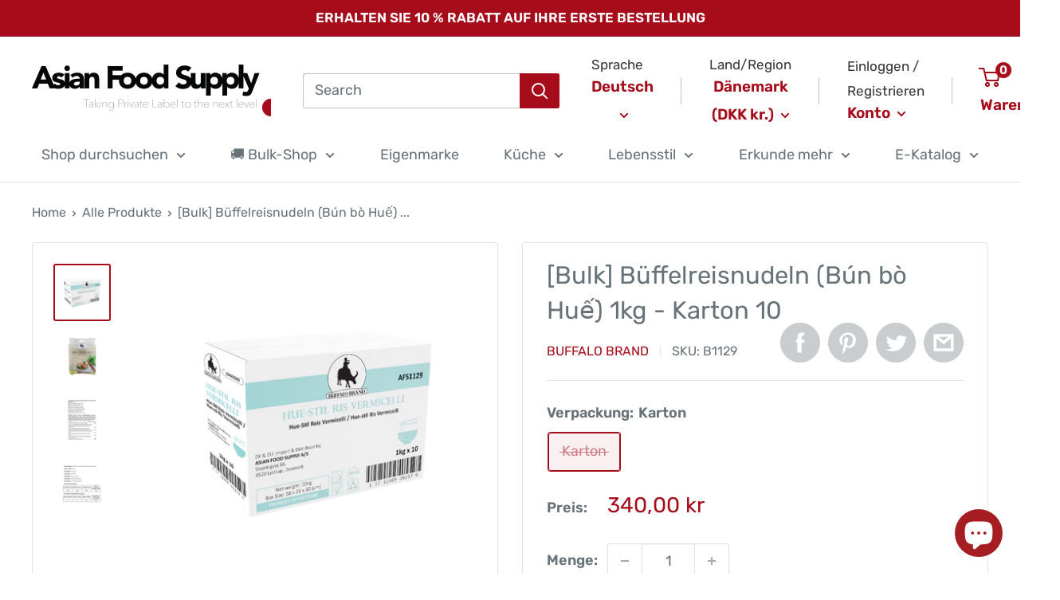

--- FILE ---
content_type: text/javascript; charset=utf-8
request_url: https://asianfoodsupply.dk/de/products/bulk-buffalo-rice-vermicelli-bun-bo-hu%E1%BA%BF-1kg.js?currency=DKK&country=DK
body_size: 388
content:
{"id":7930933117102,"title":"[Bulk] Büffelreisnudeln (Bún bò Huế) 1kg - Karton 10","handle":"bulk-buffalo-rice-vermicelli-bun-bo-huế-1kg","description":"\u003cp style=\"font-size: 15pt;\"\u003e \u003cb\u003eProduktcode:\u003c\/b\u003e 1129\u003c\/p\u003e\n\n\u003cp data-mce-fragment=\"1\"\u003e\u003cstrong data-mce-fragment=\"1\"\u003eMarke:\u003cspan data-mce-fragment=\"1\"\u003e \u003c\/span\u003e\u003c\/strong\u003e\u003ca data-mce-fragment=\"1\" href=\"https:\/\/asianfoodsupply.dk\/collections\/buffalo\" class=\"product_link\" data-mce-href=\"https:\/\/asianfoodsupply.dk\/collections\/buffalo\"\u003eBüffel.\u003c\/a\u003e\u003c\/p\u003e\n\n\u003cp data-mce-fragment=\"1\"\u003e\u003cstrong data-mce-fragment=\"1\"\u003eVerpackung:\u003c\/strong\u003e \u003cspan data-mce-fragment=\"1\"\u003e1kg\u003c\/span\u003e x 10.\u003c\/p\u003e\n\n\u003cp data-mce-fragment=\"1\"\u003e\u003cstrong data-mce-fragment=\"1\"\u003eLagerung:\u003c\/strong\u003e \u003cspan data-mce-fragment=\"1\"\u003eAn einem kühlen und trockenen Ort aufbewahren, vor direkter Sonneneinstrahlung schützen\u003c\/span\u003e .\u003c\/p\u003e","published_at":"2023-02-24T13:34:15+01:00","created_at":"2023-02-24T13:34:15+01:00","vendor":"Buffalo Brand","type":"Rice Vermicelli","tags":["Bulk_Collection","Sub1_Bulk Rice Based \u0026 Pasta","Sub2_Bulk Rice Vermicelli"],"price":34000,"price_min":34000,"price_max":34000,"available":false,"price_varies":false,"compare_at_price":null,"compare_at_price_min":0,"compare_at_price_max":0,"compare_at_price_varies":false,"variants":[{"id":43790425063598,"title":"Karton","option1":"Karton","option2":null,"option3":null,"sku":"B1129","requires_shipping":true,"taxable":true,"featured_image":{"id":33524712964270,"product_id":7930933117102,"position":1,"created_at":"2023-02-24T13:34:22+01:00","updated_at":"2023-02-24T13:34:25+01:00","alt":null,"width":800,"height":800,"src":"https:\/\/cdn.shopify.com\/s\/files\/1\/0522\/4238\/3022\/products\/SP_1129_15b8f131-1831-425a-857c-3c1f55f1f4ae.png?v=1677242065","variant_ids":[43790425063598]},"available":false,"name":"[Bulk] Büffelreisnudeln (Bún bò Huế) 1kg - Karton 10 - Karton","public_title":"Karton","options":["Karton"],"price":34000,"weight":10500,"compare_at_price":null,"inventory_management":"shopify","barcode":"15712909002536","featured_media":{"alt":null,"id":25897298591918,"position":1,"preview_image":{"aspect_ratio":1.0,"height":800,"width":800,"src":"https:\/\/cdn.shopify.com\/s\/files\/1\/0522\/4238\/3022\/products\/SP_1129_15b8f131-1831-425a-857c-3c1f55f1f4ae.png?v=1677242065"}},"requires_selling_plan":false,"selling_plan_allocations":[]}],"images":["\/\/cdn.shopify.com\/s\/files\/1\/0522\/4238\/3022\/products\/SP_1129_15b8f131-1831-425a-857c-3c1f55f1f4ae.png?v=1677242065","\/\/cdn.shopify.com\/s\/files\/1\/0522\/4238\/3022\/products\/1129_3d58ae7d-0f42-45dc-a553-32fd2ecc085d.png?v=1677242065","\/\/cdn.shopify.com\/s\/files\/1\/0522\/4238\/3022\/products\/NF_1129_e3354052-bb6a-43d0-b985-60acb9a1a3bb.png?v=1677242062","\/\/cdn.shopify.com\/s\/files\/1\/0522\/4238\/3022\/products\/EP_1129.png?v=1677657711"],"featured_image":"\/\/cdn.shopify.com\/s\/files\/1\/0522\/4238\/3022\/products\/SP_1129_15b8f131-1831-425a-857c-3c1f55f1f4ae.png?v=1677242065","options":[{"name":"Verpackung","position":1,"values":["Karton"]}],"url":"\/de\/products\/bulk-buffalo-rice-vermicelli-bun-bo-hu%E1%BA%BF-1kg","media":[{"alt":null,"id":25897298591918,"position":1,"preview_image":{"aspect_ratio":1.0,"height":800,"width":800,"src":"https:\/\/cdn.shopify.com\/s\/files\/1\/0522\/4238\/3022\/products\/SP_1129_15b8f131-1831-425a-857c-3c1f55f1f4ae.png?v=1677242065"},"aspect_ratio":1.0,"height":800,"media_type":"image","src":"https:\/\/cdn.shopify.com\/s\/files\/1\/0522\/4238\/3022\/products\/SP_1129_15b8f131-1831-425a-857c-3c1f55f1f4ae.png?v=1677242065","width":800},{"alt":null,"id":25897298559150,"position":2,"preview_image":{"aspect_ratio":1.0,"height":800,"width":800,"src":"https:\/\/cdn.shopify.com\/s\/files\/1\/0522\/4238\/3022\/products\/1129_3d58ae7d-0f42-45dc-a553-32fd2ecc085d.png?v=1677242065"},"aspect_ratio":1.0,"height":800,"media_type":"image","src":"https:\/\/cdn.shopify.com\/s\/files\/1\/0522\/4238\/3022\/products\/1129_3d58ae7d-0f42-45dc-a553-32fd2ecc085d.png?v=1677242065","width":800},{"alt":null,"id":25897298624686,"position":3,"preview_image":{"aspect_ratio":1.0,"height":800,"width":800,"src":"https:\/\/cdn.shopify.com\/s\/files\/1\/0522\/4238\/3022\/products\/NF_1129_e3354052-bb6a-43d0-b985-60acb9a1a3bb.png?v=1677242062"},"aspect_ratio":1.0,"height":800,"media_type":"image","src":"https:\/\/cdn.shopify.com\/s\/files\/1\/0522\/4238\/3022\/products\/NF_1129_e3354052-bb6a-43d0-b985-60acb9a1a3bb.png?v=1677242062","width":800},{"alt":null,"id":25919672451246,"position":4,"preview_image":{"aspect_ratio":1.0,"height":800,"width":800,"src":"https:\/\/cdn.shopify.com\/s\/files\/1\/0522\/4238\/3022\/products\/EP_1129.png?v=1677657711"},"aspect_ratio":1.0,"height":800,"media_type":"image","src":"https:\/\/cdn.shopify.com\/s\/files\/1\/0522\/4238\/3022\/products\/EP_1129.png?v=1677657711","width":800}],"requires_selling_plan":false,"selling_plan_groups":[]}